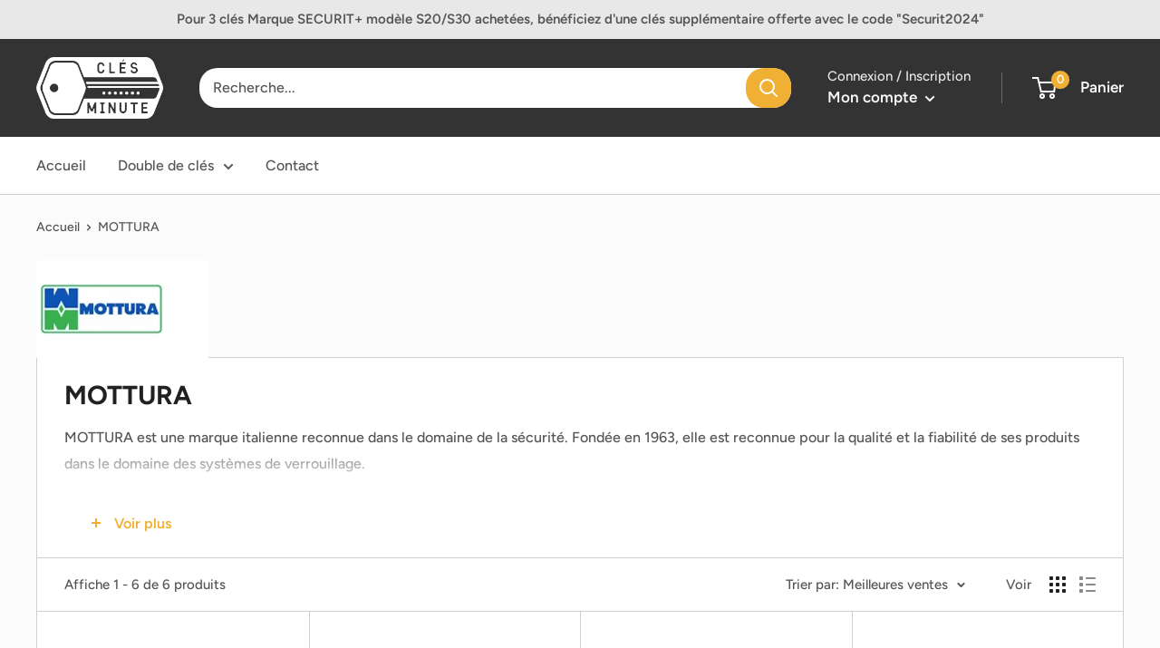

--- FILE ---
content_type: text/javascript
request_url: https://cles-minute.com/cdn/shop/t/6/assets/custom.js?v=102476495355921946141685446074
body_size: -568
content:
//# sourceMappingURL=/cdn/shop/t/6/assets/custom.js.map?v=102476495355921946141685446074
